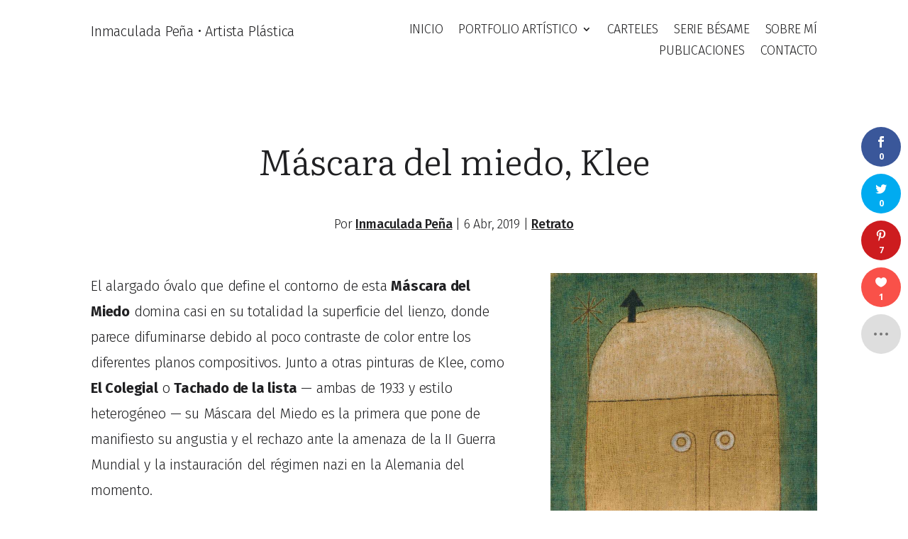

--- FILE ---
content_type: text/html; charset=utf-8
request_url: https://www.google.com/recaptcha/api2/aframe
body_size: 250
content:
<!DOCTYPE HTML><html><head><meta http-equiv="content-type" content="text/html; charset=UTF-8"></head><body><script nonce="rcXdQjNqur5v9z2mZgGwKQ">/** Anti-fraud and anti-abuse applications only. See google.com/recaptcha */ try{var clients={'sodar':'https://pagead2.googlesyndication.com/pagead/sodar?'};window.addEventListener("message",function(a){try{if(a.source===window.parent){var b=JSON.parse(a.data);var c=clients[b['id']];if(c){var d=document.createElement('img');d.src=c+b['params']+'&rc='+(localStorage.getItem("rc::a")?sessionStorage.getItem("rc::b"):"");window.document.body.appendChild(d);sessionStorage.setItem("rc::e",parseInt(sessionStorage.getItem("rc::e")||0)+1);localStorage.setItem("rc::h",'1769056575886');}}}catch(b){}});window.parent.postMessage("_grecaptcha_ready", "*");}catch(b){}</script></body></html>

--- FILE ---
content_type: text/css
request_url: https://www.inmartistaplastica.com/wp-content/et-cache/675/et-core-unified-tb-5103-tb-5105-deferred-675.min.css?ver=1765859096
body_size: 654
content:
.et_pb_section_0.et_pb_section{padding-bottom:0px}.et_pb_post_title_0 .et_pb_title_container h1.entry-title,.et_pb_post_title_0 .et_pb_title_container h2.entry-title,.et_pb_post_title_0 .et_pb_title_container h3.entry-title,.et_pb_post_title_0 .et_pb_title_container h4.entry-title,.et_pb_post_title_0 .et_pb_title_container h5.entry-title,.et_pb_post_title_0 .et_pb_title_container h6.entry-title{font-size:50px}.et_pb_post_title_0 .et_pb_title_container .et_pb_title_meta_container,.et_pb_post_title_0 .et_pb_title_container .et_pb_title_meta_container a{font-size:18px;color:#878787!important}.et_pb_post_title_0 h1{margin-bottom:0.5em}.et_pb_post_title_1 .et_pb_title_featured_container img,.et_pb_post_title_2 .et_pb_title_featured_container img{height:auto;max-height:none}.et_pb_text_1,.et_pb_text_4{font-size:18px}.et_pb_text_2,.et_pb_text_3{font-size:18px;margin-bottom:10px!important}.et_pb_posts_nav.et_pb_post_nav_0 span a,.et_pb_posts_nav.et_pb_post_nav_0 span a span{font-weight:300;font-size:19px;color:#202022!important}.et_pb_row_4.et_pb_row{padding-bottom:0px!important;padding-bottom:0px}.et_pb_text_5 h4{font-size:35px}.et_pb_blog_0 .et_pb_post .entry-title a,.et_pb_blog_0 .not-found-title{text-decoration-style:solid!important;-webkit-text-decoration-color:rgba(32,32,34,0.76)!important;text-decoration-color:rgba(32,32,34,0.76)!important}.et_pb_blog_0 .et_pb_post .entry-title,.et_pb_blog_0 .not-found-title{font-size:20px!important;text-align:center!important}.et_pb_blog_0 .et_pb_post .post-meta,.et_pb_blog_0 .et_pb_post .post-meta a,#left-area .et_pb_blog_0 .et_pb_post .post-meta,#left-area .et_pb_blog_0 .et_pb_post .post-meta a{font-size:19px;color:#666666!important;text-align:center}.et_pb_blog_0 .et_pb_post div.post-content a.more-link{font-size:19px;color:#202022!important}.et_pb_blog_0 .et_pb_post div.post-content a.more-link:hover{color:#00747C!important}.et_pb_blog_0 .pagination a{font-size:19px}.et_pb_blog_0 .et_pb_blog_grid .et_pb_post{border-width:0px}.et_pb_blog_0 .et_pb_blog_grid .et_pb_post:hover{border-bottom-color:#00747C}.et_pb_blog_0 .et_pb_post div.post-content a.more-link,.et_pb_blog_0 .et_pb_blog_grid .et_pb_post,.et_pb_blog_0 img,.et_pb_blog_0 .et_pb_slides,.et_pb_blog_0 .et_pb_video_overlay{transition:color 300ms ease 0ms,border 300ms ease 0ms,filter 300ms ease 0ms}.et_pb_blog_0 .entry-title{margin-bottom:.5em}.et_pb_blog_0 .et_overlay:before{color:#FFFFFF;font-family:ETmodules!important;font-weight:400!important}.et_pb_blog_0 .et_overlay{background-color:rgba(32,32,34,0.28)}.et_pb_blog_0 img:hover,.et_pb_blog_0 .et_pb_slides:hover,.et_pb_blog_0 .et_pb_video_overlay:hover{filter:saturate(28%);backface-visibility:hidden}html:not(.et_fb_edit_enabled) #et-fb-app .et_pb_blog_0:hover img:hover,html:not(.et_fb_edit_enabled) #et-fb-app .et_pb_blog_0:hover .et_pb_slides:hover,html:not(.et_fb_edit_enabled) #et-fb-app .et_pb_blog_0:hover .et_pb_video_overlay:hover{filter:saturate(28%)}@media only screen and (min-width:981px){.et_pb_post_title_1{display:none!important}}@media only screen and (max-width:980px){.et_pb_section_0.et_pb_section{padding-top:1em;padding-bottom:0px}.et_pb_row_0.et_pb_row{padding-bottom:0px!important;padding-bottom:0px!important}.et_pb_post_title_0 .et_pb_title_container h1.entry-title,.et_pb_post_title_0 .et_pb_title_container h2.entry-title,.et_pb_post_title_0 .et_pb_title_container h3.entry-title,.et_pb_post_title_0 .et_pb_title_container h4.entry-title,.et_pb_post_title_0 .et_pb_title_container h5.entry-title,.et_pb_post_title_0 .et_pb_title_container h6.entry-title{font-size:40px}}@media only screen and (min-width:768px) and (max-width:980px){.et_pb_post_title_2{display:none!important}}@media only screen and (max-width:767px){.et_pb_section_0.et_pb_section{padding-top:0em}.et_pb_row_0.et_pb_row{padding-bottom:0px!important;padding-bottom:0px!important}.et_pb_post_title_0 .et_pb_title_container h1.entry-title,.et_pb_post_title_0 .et_pb_title_container h2.entry-title,.et_pb_post_title_0 .et_pb_title_container h3.entry-title,.et_pb_post_title_0 .et_pb_title_container h4.entry-title,.et_pb_post_title_0 .et_pb_title_container h5.entry-title,.et_pb_post_title_0 .et_pb_title_container h6.entry-title{font-size:30px}.et_pb_post_title_2,.et_pb_row_2,.et_pb_row_3,.et_pb_row_4{display:none!important}}

--- FILE ---
content_type: image/svg+xml
request_url: https://www.inmartistaplastica.com/wp-content/uploads/2025/05/inmaculada-pena-artista-plastica.svg
body_size: 11721
content:
<?xml version="1.0" encoding="utf-8"?>
<!-- Generator: Adobe Illustrator 22.0.1, SVG Export Plug-In . SVG Version: 6.00 Build 0)  -->
<svg version="1.1" id="Capa_1" xmlns="http://www.w3.org/2000/svg" xmlns:xlink="http://www.w3.org/1999/xlink" x="0px" y="0px"
	 viewBox="0 0 432.8 26.1" style="enable-background:new 0 0 432.8 26.1;" xml:space="preserve">
<style type="text/css">
	.st0{fill:#202020;}
</style>
<g>
	<g>
		<path class="st0" d="M3.6,4.2v20.2H1.8V4.2H3.6z"/>
		<path class="st0" d="M19.7,9.9c0.7,0.8,1.1,2,1.1,3.5v11H19V13.6c0-1.2-0.2-2.1-0.7-2.7c-0.5-0.6-1.2-0.9-2.2-0.9
			c-1,0-1.9,0.3-2.6,0.8c-0.8,0.5-1.5,1.3-2.2,2.4v11.2H9.6V9h1.5l0.2,2.6c0.6-0.9,1.4-1.6,2.2-2.2c0.9-0.5,1.8-0.8,2.9-0.8
			C17.8,8.7,18.9,9.1,19.7,9.9z"/>
		<path class="st0" d="M44.5,9.9c0.7,0.8,1.1,2,1.1,3.5v11h-1.7V13.6c0-1.2-0.2-2.1-0.7-2.7c-0.5-0.6-1.1-0.9-1.9-0.9
			c-0.9,0-1.6,0.3-2.3,0.8c-0.7,0.6-1.4,1.3-2,2.4v11.2h-1.7V13.6c0-1.2-0.2-2.1-0.7-2.7c-0.5-0.6-1.1-0.9-1.9-0.9
			c-0.9,0-1.7,0.3-2.4,0.8c-0.7,0.6-1.3,1.3-2,2.4v11.2h-1.7V9H28l0.1,2.6c0.6-0.9,1.3-1.6,2.1-2.2c0.8-0.5,1.7-0.8,2.7-0.8
			c1,0,1.8,0.3,2.5,0.8c0.7,0.5,1.1,1.3,1.4,2.3c0.6-1,1.3-1.7,2.1-2.3c0.8-0.5,1.7-0.8,2.7-0.8C42.8,8.7,43.8,9.1,44.5,9.9z"/>
		<path class="st0" d="M61.3,22.8c0.2,0.4,0.5,0.6,1,0.8l-0.4,1.2c-0.7-0.1-1.3-0.4-1.6-0.8c-0.4-0.4-0.6-1-0.8-1.8
			c-1.1,1.7-2.7,2.6-4.8,2.6c-1.5,0-2.6-0.4-3.5-1.3c-0.9-0.8-1.3-2-1.3-3.3c0-1.6,0.6-2.8,1.7-3.7c1.1-0.9,2.7-1.3,4.7-1.3h3v-1.5
			c0-1.2-0.3-2.1-0.8-2.7c-0.6-0.6-1.5-0.8-2.7-0.8c-1.2,0-2.6,0.3-4.2,0.9l-0.4-1.3c1.7-0.7,3.4-1,4.9-1c3.4,0,5,1.6,5,4.9V21
			C61,21.8,61.1,22.4,61.3,22.8z M59.3,20.7v-4.2h-2.7c-1.6,0-2.8,0.3-3.6,0.9c-0.8,0.6-1.2,1.5-1.2,2.7c0,1.1,0.3,1.9,0.9,2.4
			c0.6,0.6,1.4,0.9,2.4,0.9C56.8,23.4,58.3,22.5,59.3,20.7z"/>
		<path class="st0" d="M74.5,9c0.7,0.2,1.4,0.6,2,1.2l-0.9,1.1c-0.5-0.4-1-0.7-1.6-0.9c-0.5-0.2-1.2-0.3-1.8-0.3
			c-1.5,0-2.6,0.6-3.5,1.7c-0.9,1.1-1.3,2.8-1.3,4.9c0,2.1,0.4,3.8,1.3,4.8c0.9,1.1,2,1.6,3.5,1.6c0.7,0,1.3-0.1,1.9-0.3
			c0.6-0.2,1.1-0.5,1.7-1l0.8,1.1c-1.3,1.1-2.8,1.7-4.4,1.7c-1.3,0-2.5-0.3-3.5-0.9c-1-0.6-1.7-1.5-2.3-2.7
			c-0.5-1.2-0.8-2.6-0.8-4.3c0-1.6,0.3-3.1,0.8-4.3c0.5-1.2,1.3-2.2,2.3-2.8c1-0.7,2.1-1,3.4-1C73,8.7,73.8,8.8,74.5,9z"/>
		<path class="st0" d="M90.9,24.4h-1.5l-0.1-2.7c-1.2,2-2.9,3.1-5,3.1c-1.4,0-2.5-0.4-3.2-1.2c-0.8-0.8-1.1-2-1.1-3.5V9h1.7v10.9
			c0,1.2,0.3,2.1,0.8,2.6c0.5,0.6,1.3,0.8,2.3,0.8c1.8,0,3.3-1.1,4.5-3.2V9h1.7V24.4z"/>
		<path class="st0" d="M97.4,24c-0.5-0.5-0.7-1.2-0.7-2.2V2.7l1.7-0.2v19.3c0,1,0.4,1.5,1.2,1.5c0.4,0,0.8-0.1,1.1-0.2l0.5,1.3
			c-0.6,0.3-1.1,0.4-1.8,0.4C98.6,24.8,97.9,24.5,97.4,24z"/>
		<path class="st0" d="M114.7,22.8c0.2,0.4,0.5,0.6,1,0.8l-0.4,1.2c-0.7-0.1-1.3-0.4-1.6-0.8c-0.4-0.4-0.6-1-0.8-1.8
			c-1.1,1.7-2.7,2.6-4.8,2.6c-1.5,0-2.6-0.4-3.5-1.3c-0.9-0.8-1.3-2-1.3-3.3c0-1.6,0.6-2.8,1.7-3.7c1.1-0.9,2.7-1.3,4.7-1.3h3v-1.5
			c0-1.2-0.3-2.1-0.8-2.7c-0.6-0.6-1.5-0.8-2.7-0.8c-1.2,0-2.6,0.3-4.2,0.9l-0.4-1.3c1.7-0.7,3.4-1,4.9-1c3.4,0,5,1.6,5,4.9V21
			C114.3,21.8,114.4,22.4,114.7,22.8z M112.6,20.7v-4.2H110c-1.6,0-2.8,0.3-3.6,0.9c-0.8,0.6-1.2,1.5-1.2,2.7c0,1.1,0.3,1.9,0.9,2.4
			c0.6,0.6,1.4,0.9,2.4,0.9C110.2,23.4,111.6,22.5,112.6,20.7z"/>
		<path class="st0" d="M131.3,2.7v21.7h-1.5l-0.2-2.4c-1.1,1.8-2.6,2.7-4.6,2.7c-1.8,0-3.2-0.7-4.2-2.1c-1-1.4-1.5-3.4-1.5-5.8
			c0-1.6,0.2-3,0.7-4.2c0.5-1.2,1.2-2.2,2.1-2.9c0.9-0.7,2-1,3.2-1c1.8,0,3.2,0.7,4.3,2.1V2.5L131.3,2.7z M127.7,22.6
			c0.7-0.5,1.3-1.2,1.8-2.2v-8.1c-1.1-1.6-2.4-2.3-4-2.3c-1.4,0-2.5,0.6-3.3,1.7c-0.8,1.2-1.2,2.8-1.2,4.9c0,2.1,0.4,3.8,1.1,4.9
			c0.7,1.1,1.8,1.7,3.1,1.7C126.2,23.3,127,23.1,127.7,22.6z"/>
		<path class="st0" d="M147.1,22.8c0.2,0.4,0.5,0.6,1,0.8l-0.4,1.2c-0.7-0.1-1.3-0.4-1.6-0.8c-0.4-0.4-0.6-1-0.8-1.8
			c-1.1,1.7-2.7,2.6-4.8,2.6c-1.5,0-2.6-0.4-3.5-1.3c-0.9-0.8-1.3-2-1.3-3.3c0-1.6,0.6-2.8,1.7-3.7c1.1-0.9,2.7-1.3,4.7-1.3h3v-1.5
			c0-1.2-0.3-2.1-0.8-2.7c-0.6-0.6-1.5-0.8-2.7-0.8c-1.2,0-2.6,0.3-4.2,0.9l-0.4-1.3c1.7-0.7,3.4-1,4.9-1c3.4,0,5,1.6,5,4.9V21
			C146.8,21.8,146.9,22.4,147.1,22.8z M145.1,20.7v-4.2h-2.7c-1.6,0-2.8,0.3-3.6,0.9c-0.8,0.6-1.2,1.5-1.2,2.7
			c0,1.1,0.3,1.9,0.9,2.4s1.4,0.9,2.4,0.9C142.6,23.4,144.1,22.5,145.1,20.7z"/>
		<path class="st0" d="M171,5.7c1.3,1,1.9,2.5,1.9,4.6c0,2.2-0.7,3.8-2,4.8c-1.3,1-3.2,1.5-5.5,1.5h-2.9v7.9h-1.8V4.2h4.7
			C167.9,4.2,169.7,4.7,171,5.7z M169.6,14c1-0.7,1.5-2,1.5-3.7c0-1.7-0.5-2.8-1.4-3.6c-1-0.7-2.4-1.1-4.2-1.1h-3v9.4h2.9
			C167.2,15.1,168.6,14.7,169.6,14z"/>
		<path class="st0" d="M187.1,17.4h-10.3c0.1,2,0.6,3.5,1.4,4.5c0.9,1,2,1.5,3.4,1.5c0.8,0,1.5-0.1,2.1-0.4c0.6-0.2,1.3-0.6,2-1.2
			l0.8,1.1c-0.8,0.6-1.6,1.1-2.4,1.4c-0.8,0.3-1.7,0.5-2.7,0.5c-2,0-3.6-0.7-4.8-2.1c-1.2-1.4-1.7-3.3-1.7-5.8
			c0-1.6,0.3-3.1,0.8-4.3c0.5-1.2,1.2-2.2,2.2-2.9s2-1,3.3-1c2,0,3.5,0.7,4.5,2s1.5,3.2,1.5,5.5C187.1,16.6,187.1,17,187.1,17.4z
			 M185.5,15.6c0-1.7-0.4-3.1-1.1-4.1c-0.7-1-1.8-1.5-3.2-1.5c-1.3,0-2.3,0.5-3.1,1.5c-0.8,1-1.2,2.5-1.3,4.5h8.7V15.6z"/>
		<path class="st0" d="M201.7,9.9c0.7,0.8,1.1,2,1.1,3.5v11h-1.7V13.6c0-1.2-0.2-2.1-0.7-2.7c-0.5-0.6-1.2-0.9-2.2-0.9
			c-1,0-1.9,0.3-2.6,0.8c-0.8,0.5-1.5,1.3-2.2,2.4v11.2h-1.7V9h1.5l0.2,2.6c0.6-0.9,1.4-1.6,2.2-2.2c0.9-0.5,1.8-0.8,2.9-0.8
			C199.9,8.7,201,9.1,201.7,9.9z M198,4.6c-0.3-0.1-0.7-0.3-1.1-0.6c-0.3-0.2-0.6-0.3-0.8-0.4c-0.2-0.1-0.4-0.1-0.6-0.1
			c-0.3,0-0.6,0.1-0.9,0.3c-0.2,0.2-0.5,0.5-0.8,0.9l-1.1-0.5c0.7-1.3,1.6-2,2.7-2c0.3,0,0.6,0.1,0.9,0.2c0.3,0.1,0.6,0.3,1,0.5
			c0.4,0.2,0.6,0.4,0.9,0.5c0.2,0.1,0.5,0.1,0.7,0.1c0.3,0,0.6-0.1,0.8-0.3c0.2-0.2,0.5-0.5,0.8-1l1.1,0.5c-0.7,1.4-1.6,2.1-2.7,2.1
			C198.7,4.8,198.3,4.7,198,4.6z"/>
		<path class="st0" d="M218.5,22.8c0.2,0.4,0.5,0.6,1,0.8l-0.4,1.2c-0.7-0.1-1.3-0.4-1.6-0.8c-0.4-0.4-0.6-1-0.8-1.8
			c-1.1,1.7-2.7,2.6-4.8,2.6c-1.5,0-2.6-0.4-3.5-1.3c-0.9-0.8-1.3-2-1.3-3.3c0-1.6,0.6-2.8,1.7-3.7c1.1-0.9,2.7-1.3,4.7-1.3h3v-1.5
			c0-1.2-0.3-2.1-0.8-2.7c-0.6-0.6-1.5-0.8-2.7-0.8c-1.2,0-2.6,0.3-4.2,0.9l-0.4-1.3c1.7-0.7,3.4-1,4.9-1c3.4,0,5,1.6,5,4.9V21
			C218.2,21.8,218.3,22.4,218.5,22.8z M216.5,20.7v-4.2h-2.7c-1.6,0-2.8,0.3-3.6,0.9c-0.8,0.6-1.2,1.5-1.2,2.7
			c0,1.1,0.3,1.9,0.9,2.4c0.6,0.6,1.4,0.9,2.4,0.9C214,23.4,215.5,22.5,216.5,20.7z"/>
	</g>
	<g>
		<path class="st0" d="M259.3,24.4l-1.8-5.5h-8.5l-1.8,5.5h-1.8l6.8-20.2h2.2l6.7,20.2H259.3z M249.6,17.4h7.5l-3.7-11.7L249.6,17.4
			z"/>
		<path class="st0" d="M272,8.9l-0.3,1.6c-0.4-0.1-0.9-0.2-1.4-0.2c-1,0-1.9,0.4-2.5,1.1c-0.6,0.8-1.2,1.9-1.6,3.6v9.4h-1.7V9h1.5
			l0.1,3.5c0.4-1.3,1-2.2,1.7-2.8s1.6-0.9,2.7-0.9C271.1,8.7,271.6,8.7,272,8.9z"/>
		<path class="st0" d="M282.2,23.8c-1,0.6-2.1,1-3.2,1c-1.2,0-2.1-0.3-2.8-1c-0.7-0.7-1-1.7-1-3V10.4h-2.6V9h2.6V5.3l1.7-0.2V9h4
			l-0.2,1.4h-3.8v10.2c0,0.9,0.2,1.6,0.6,2c0.4,0.4,0.9,0.7,1.7,0.7c0.8,0,1.6-0.2,2.4-0.7L282.2,23.8z"/>
		<path class="st0" d="M286.7,2.6c0.2,0.2,0.4,0.5,0.4,0.9c0,0.4-0.1,0.6-0.4,0.9c-0.2,0.2-0.6,0.4-0.9,0.4c-0.4,0-0.7-0.1-0.9-0.4
			s-0.4-0.5-0.4-0.9c0-0.4,0.1-0.6,0.4-0.9s0.5-0.4,0.9-0.4C286.1,2.2,286.4,2.3,286.7,2.6z M286.6,9v15.4h-1.7V9H286.6z"/>
		<path class="st0" d="M299,9.1c0.8,0.3,1.6,0.7,2.3,1.3l-0.8,1.1c-0.7-0.5-1.4-0.9-2-1.1s-1.3-0.3-2.1-0.3c-1,0-1.8,0.2-2.5,0.7
			c-0.6,0.5-0.9,1.1-0.9,1.9c0,0.7,0.3,1.3,0.8,1.7c0.5,0.4,1.5,0.8,2.9,1.2c1.8,0.5,3,1,3.8,1.7c0.8,0.7,1.2,1.7,1.2,3
			c0,1.4-0.5,2.5-1.6,3.3c-1.1,0.8-2.4,1.2-4,1.2c-1.2,0-2.2-0.2-3.1-0.5c-0.9-0.3-1.7-0.8-2.4-1.5l0.9-1.1c0.7,0.6,1.4,1,2.1,1.2
			c0.7,0.3,1.5,0.4,2.4,0.4c1.1,0,2.1-0.3,2.8-0.8c0.7-0.5,1-1.2,1-2.2c0-0.6-0.1-1.1-0.4-1.5c-0.2-0.4-0.6-0.7-1.2-1
			c-0.6-0.3-1.4-0.6-2.5-0.9c-1.6-0.4-2.8-1-3.5-1.6c-0.7-0.6-1.1-1.5-1.1-2.6c0-0.8,0.2-1.5,0.7-2.1c0.5-0.6,1.1-1.1,1.8-1.4
			c0.8-0.3,1.6-0.5,2.6-0.5C297.3,8.7,298.2,8.8,299,9.1z"/>
		<path class="st0" d="M312.9,23.8c-1,0.6-2.1,1-3.2,1c-1.2,0-2.1-0.3-2.8-1c-0.7-0.7-1-1.7-1-3V10.4h-2.6V9h2.6V5.3l1.7-0.2V9h4
			l-0.2,1.4h-3.8v10.2c0,0.9,0.2,1.6,0.6,2c0.4,0.4,0.9,0.7,1.7,0.7c0.8,0,1.6-0.2,2.4-0.7L312.9,23.8z"/>
		<path class="st0" d="M325.4,22.8c0.2,0.4,0.5,0.6,1,0.8l-0.4,1.2c-0.7-0.1-1.3-0.4-1.6-0.8c-0.4-0.4-0.6-1-0.8-1.8
			c-1.1,1.7-2.7,2.6-4.8,2.6c-1.5,0-2.6-0.4-3.5-1.3c-0.9-0.8-1.3-2-1.3-3.3c0-1.6,0.6-2.8,1.7-3.7c1.1-0.9,2.7-1.3,4.7-1.3h3v-1.5
			c0-1.2-0.3-2.1-0.8-2.7c-0.6-0.6-1.5-0.8-2.7-0.8c-1.2,0-2.6,0.3-4.2,0.9l-0.4-1.3c1.7-0.7,3.4-1,4.9-1c3.4,0,5,1.6,5,4.9V21
			C325.1,21.8,325.2,22.4,325.4,22.8z M323.4,20.7v-4.2h-2.7c-1.6,0-2.8,0.3-3.6,0.9c-0.8,0.6-1.2,1.5-1.2,2.7
			c0,1.1,0.3,1.9,0.9,2.4s1.4,0.9,2.4,0.9C320.9,23.4,322.3,22.5,323.4,20.7z"/>
		<path class="st0" d="M349.3,5.7c1.3,1,1.9,2.5,1.9,4.6c0,2.2-0.7,3.8-2,4.8c-1.3,1-3.2,1.5-5.5,1.5h-2.9v7.9H339V4.2h4.7
			C346.2,4.2,348,4.7,349.3,5.7z M347.9,14c1-0.7,1.5-2,1.5-3.7c0-1.7-0.5-2.8-1.4-3.6c-1-0.7-2.4-1.1-4.2-1.1h-3v9.4h2.9
			C345.5,15.1,346.9,14.7,347.9,14z"/>
		<path class="st0" d="M355.6,24c-0.5-0.5-0.7-1.2-0.7-2.2V2.7l1.7-0.2v19.3c0,1,0.4,1.5,1.2,1.5c0.4,0,0.8-0.1,1.1-0.2l0.5,1.3
			c-0.6,0.3-1.1,0.4-1.8,0.4C356.8,24.8,356.1,24.5,355.6,24z"/>
		<path class="st0" d="M372.9,22.8c0.2,0.4,0.5,0.6,1,0.8l-0.4,1.2c-0.7-0.1-1.3-0.4-1.6-0.8c-0.4-0.4-0.6-1-0.8-1.8
			c-1.1,1.7-2.7,2.6-4.8,2.6c-1.5,0-2.6-0.4-3.5-1.3c-0.9-0.8-1.3-2-1.3-3.3c0-1.6,0.6-2.8,1.7-3.7c1.1-0.9,2.7-1.3,4.7-1.3h3v-1.5
			c0-1.2-0.3-2.1-0.8-2.7c-0.6-0.6-1.5-0.8-2.7-0.8c-1.2,0-2.6,0.3-4.2,0.9l-0.4-1.3c1.7-0.7,3.4-1,4.9-1c3.4,0,5,1.6,5,4.9V21
			C372.6,21.8,372.7,22.4,372.9,22.8z M370.9,20.7v-4.2h-2.7c-1.6,0-2.8,0.3-3.6,0.9c-0.8,0.6-1.2,1.5-1.2,2.7
			c0,1.1,0.3,1.9,0.9,2.4c0.6,0.6,1.4,0.9,2.4,0.9C368.4,23.4,369.8,22.5,370.9,20.7z M369.7,1.4l0.8,1.5l-5.8,2.5l-0.6-1L369.7,1.4
			z"/>
		<path class="st0" d="M384.6,9.1c0.8,0.3,1.6,0.7,2.3,1.3l-0.8,1.1c-0.7-0.5-1.4-0.9-2-1.1c-0.6-0.2-1.3-0.3-2.1-0.3
			c-1,0-1.8,0.2-2.5,0.7c-0.6,0.5-0.9,1.1-0.9,1.9c0,0.7,0.3,1.3,0.8,1.7c0.5,0.4,1.5,0.8,2.9,1.2c1.8,0.5,3,1,3.8,1.7
			c0.8,0.7,1.2,1.7,1.2,3c0,1.4-0.5,2.5-1.6,3.3s-2.4,1.2-4,1.2c-1.2,0-2.2-0.2-3.1-0.5c-0.9-0.3-1.7-0.8-2.4-1.5l0.9-1.1
			c0.7,0.6,1.4,1,2.1,1.2c0.7,0.3,1.5,0.4,2.4,0.4c1.1,0,2.1-0.3,2.8-0.8c0.7-0.5,1-1.2,1-2.2c0-0.6-0.1-1.1-0.4-1.5
			c-0.2-0.4-0.6-0.7-1.2-1c-0.6-0.3-1.4-0.6-2.5-0.9c-1.6-0.4-2.8-1-3.5-1.6c-0.7-0.6-1.1-1.5-1.1-2.6c0-0.8,0.2-1.5,0.7-2.1
			c0.5-0.6,1.1-1.1,1.8-1.4c0.8-0.3,1.6-0.5,2.6-0.5S383.8,8.8,384.6,9.1z"/>
		<path class="st0" d="M398.6,23.8c-1,0.6-2.1,1-3.2,1s-2.1-0.3-2.8-1c-0.7-0.7-1-1.7-1-3V10.4h-2.6V9h2.6V5.3l1.7-0.2V9h4l-0.2,1.4
			h-3.8v10.2c0,0.9,0.2,1.6,0.6,2c0.4,0.4,0.9,0.7,1.7,0.7c0.8,0,1.6-0.2,2.4-0.7L398.6,23.8z"/>
		<path class="st0" d="M403,2.6c0.2,0.2,0.4,0.5,0.4,0.9c0,0.4-0.1,0.6-0.4,0.9c-0.2,0.2-0.6,0.4-0.9,0.4c-0.4,0-0.7-0.1-0.9-0.4
			c-0.2-0.2-0.4-0.5-0.4-0.9c0-0.4,0.1-0.6,0.4-0.9c0.2-0.2,0.5-0.4,0.9-0.4C402.5,2.2,402.8,2.3,403,2.6z M403,9v15.4h-1.7V9H403z"
			/>
		<path class="st0" d="M416.6,9c0.7,0.2,1.4,0.6,2,1.2l-0.9,1.1c-0.5-0.4-1-0.7-1.6-0.9c-0.5-0.2-1.2-0.3-1.8-0.3
			c-1.5,0-2.6,0.6-3.5,1.7c-0.9,1.1-1.3,2.8-1.3,4.9c0,2.1,0.4,3.8,1.3,4.8c0.9,1.1,2,1.6,3.5,1.6c0.7,0,1.3-0.1,1.9-0.3
			c0.6-0.2,1.1-0.5,1.7-1l0.8,1.1c-1.3,1.1-2.8,1.7-4.4,1.7c-1.3,0-2.5-0.3-3.5-0.9c-1-0.6-1.7-1.5-2.3-2.7
			c-0.5-1.2-0.8-2.6-0.8-4.3c0-1.6,0.3-3.1,0.8-4.3c0.5-1.2,1.3-2.2,2.3-2.8c1-0.7,2.1-1,3.4-1C415.1,8.7,415.9,8.8,416.6,9z"/>
		<path class="st0" d="M432,22.8c0.2,0.4,0.5,0.6,1,0.8l-0.4,1.2c-0.7-0.1-1.3-0.4-1.6-0.8c-0.4-0.4-0.6-1-0.8-1.8
			c-1.1,1.7-2.7,2.6-4.8,2.6c-1.5,0-2.6-0.4-3.5-1.3c-0.9-0.8-1.3-2-1.3-3.3c0-1.6,0.6-2.8,1.7-3.7c1.1-0.9,2.7-1.3,4.7-1.3h3v-1.5
			c0-1.2-0.3-2.1-0.8-2.7c-0.6-0.6-1.5-0.8-2.7-0.8c-1.2,0-2.6,0.3-4.2,0.9l-0.4-1.3c1.7-0.7,3.4-1,4.9-1c3.4,0,5,1.6,5,4.9V21
			C431.7,21.8,431.8,22.4,432,22.8z M430,20.7v-4.2h-2.7c-1.6,0-2.8,0.3-3.6,0.9c-0.8,0.6-1.2,1.5-1.2,2.7c0,1.1,0.3,1.9,0.9,2.4
			s1.4,0.9,2.4,0.9C427.6,23.4,429,22.5,430,20.7z"/>
	</g>
	<circle class="st0" cx="233.8" cy="13.6" r="2.4"/>
</g>
</svg>
